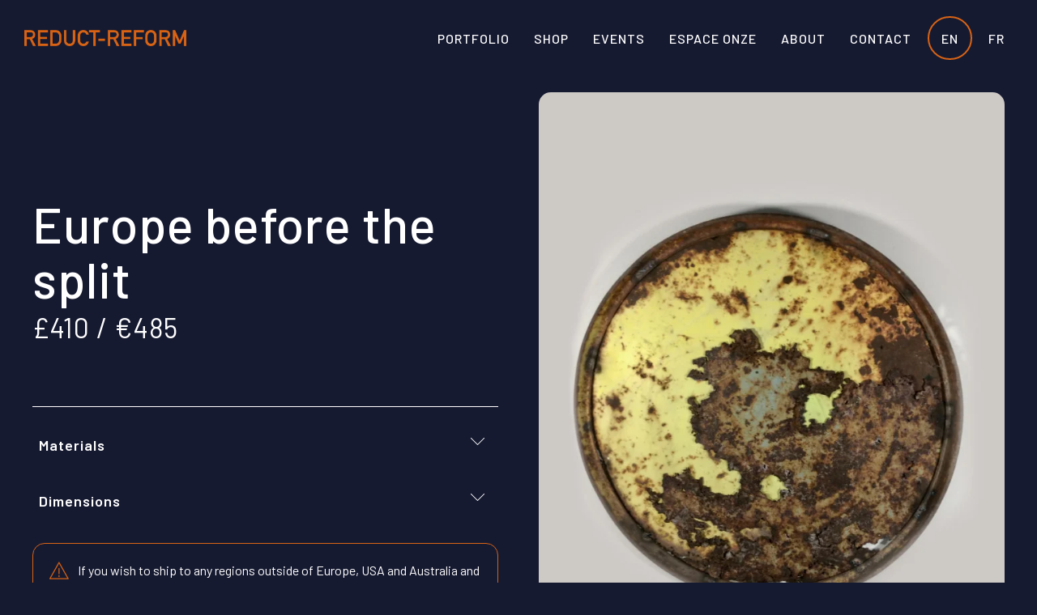

--- FILE ---
content_type: text/html; charset=UTF-8
request_url: https://reduct-reform.com/europe-split/
body_size: 11807
content:
<!DOCTYPE html>
<html lang="en-US" >
<head>
<meta charset="UTF-8">
<meta name="viewport" content="width=device-width, initial-scale=1.0">
<!-- WP_HEAD() START -->
<link rel="preload" as="style" href="https://fonts.googleapis.com/css?family=Noto+Sans:100,200,300,400,500,600,700,800,900|Barlow:100,200,300,400,500,600,700,800,900|Barlow:100,200,300,400,500,600,700,800,900|Noto+Sans:100,200,300,400,500,600,700,800,900" >
<link rel="stylesheet" href="https://fonts.googleapis.com/css?family=Noto+Sans:100,200,300,400,500,600,700,800,900|Barlow:100,200,300,400,500,600,700,800,900|Barlow:100,200,300,400,500,600,700,800,900|Noto+Sans:100,200,300,400,500,600,700,800,900">
<meta name='robots' content='index, follow, max-image-preview:large, max-snippet:-1, max-video-preview:-1' />

	<!-- This site is optimized with the Yoast SEO plugin v20.12 - https://yoast.com/wordpress/plugins/seo/ -->
	<title>Europe before the split - Reduct Reform</title>
	<meta name="description" content="A stunning free standing sculpture made from bone, metal sphere, birch wood. All sculptures unique and available to purchase." />
	<link rel="canonical" href="https://reduct-reform.com/europe-split/" />
	<meta property="og:locale" content="en_US" />
	<meta property="og:type" content="article" />
	<meta property="og:title" content="Europe before the split - Reduct Reform" />
	<meta property="og:description" content="A stunning free standing sculpture made from bone, metal sphere, birch wood. All sculptures unique and available to purchase." />
	<meta property="og:url" content="https://reduct-reform.com/europe-split/" />
	<meta property="og:site_name" content="Reduct Reform" />
	<meta property="article:published_time" content="2022-08-02T18:44:28+00:00" />
	<meta property="article:modified_time" content="2022-08-08T22:03:06+00:00" />
	<meta name="author" content="orgmaster" />
	<meta name="twitter:card" content="summary_large_image" />
	<meta name="twitter:label1" content="Written by" />
	<meta name="twitter:data1" content="orgmaster" />
	<script type="application/ld+json" class="yoast-schema-graph">{"@context":"https://schema.org","@graph":[{"@type":["WebPage","ItemPage"],"@id":"https://reduct-reform.com/fr/europe-split/","url":"https://reduct-reform.com/fr/europe-split/","name":"Europe before the split - Reduct Reform","isPartOf":{"@id":"http://reduct-reform.com/fr/#website"},"datePublished":"2022-08-02T18:44:28+00:00","dateModified":"2022-08-08T22:03:06+00:00","author":{"@id":"http://reduct-reform.com/fr/#/schema/person/66bfc56d67355997afc49efa6e1a0dc7"},"description":"A stunning free standing sculpture made from bone, metal sphere, birch wood. All sculptures unique and available to purchase.","breadcrumb":{"@id":"https://reduct-reform.com/fr/europe-split/#breadcrumb"},"inLanguage":"en-US","potentialAction":[{"@type":"ReadAction","target":["https://reduct-reform.com/fr/europe-split/"]}]},{"@type":"BreadcrumbList","@id":"https://reduct-reform.com/fr/europe-split/#breadcrumb","itemListElement":[{"@type":"ListItem","position":1,"name":"Home","item":"https://reduct-reform.com/"},{"@type":"ListItem","position":2,"name":"Europe before the split"}]},{"@type":"WebSite","@id":"http://reduct-reform.com/fr/#website","url":"http://reduct-reform.com/fr/","name":"Reduct Reform","description":"Home of sculptural work by Martin Looker","potentialAction":[{"@type":"SearchAction","target":{"@type":"EntryPoint","urlTemplate":"http://reduct-reform.com/fr/?s={search_term_string}"},"query-input":"required name=search_term_string"}],"inLanguage":"en-US"}]}</script>
	<!-- / Yoast SEO plugin. -->


<link rel='dns-prefetch' href='//www.googletagmanager.com' />
<link rel="alternate" type="application/rss+xml" title="Reduct Reform &raquo; Europe before the split Comments Feed" href="https://reduct-reform.com/europe-split/feed/" />
<link rel="alternate" title="oEmbed (JSON)" type="application/json+oembed" href="https://reduct-reform.com/wp-json/oembed/1.0/embed?url=https%3A%2F%2Freduct-reform.com%2Feurope-split%2F" />
<link rel="alternate" title="oEmbed (XML)" type="text/xml+oembed" href="https://reduct-reform.com/wp-json/oembed/1.0/embed?url=https%3A%2F%2Freduct-reform.com%2Feurope-split%2F&#038;format=xml" />
<style id='wp-img-auto-sizes-contain-inline-css' type='text/css'>
img:is([sizes=auto i],[sizes^="auto," i]){contain-intrinsic-size:3000px 1500px}
/*# sourceURL=wp-img-auto-sizes-contain-inline-css */
</style>
<style id='wp-block-library-inline-css' type='text/css'>
:root{--wp-block-synced-color:#7a00df;--wp-block-synced-color--rgb:122,0,223;--wp-bound-block-color:var(--wp-block-synced-color);--wp-editor-canvas-background:#ddd;--wp-admin-theme-color:#007cba;--wp-admin-theme-color--rgb:0,124,186;--wp-admin-theme-color-darker-10:#006ba1;--wp-admin-theme-color-darker-10--rgb:0,107,160.5;--wp-admin-theme-color-darker-20:#005a87;--wp-admin-theme-color-darker-20--rgb:0,90,135;--wp-admin-border-width-focus:2px}@media (min-resolution:192dpi){:root{--wp-admin-border-width-focus:1.5px}}.wp-element-button{cursor:pointer}:root .has-very-light-gray-background-color{background-color:#eee}:root .has-very-dark-gray-background-color{background-color:#313131}:root .has-very-light-gray-color{color:#eee}:root .has-very-dark-gray-color{color:#313131}:root .has-vivid-green-cyan-to-vivid-cyan-blue-gradient-background{background:linear-gradient(135deg,#00d084,#0693e3)}:root .has-purple-crush-gradient-background{background:linear-gradient(135deg,#34e2e4,#4721fb 50%,#ab1dfe)}:root .has-hazy-dawn-gradient-background{background:linear-gradient(135deg,#faaca8,#dad0ec)}:root .has-subdued-olive-gradient-background{background:linear-gradient(135deg,#fafae1,#67a671)}:root .has-atomic-cream-gradient-background{background:linear-gradient(135deg,#fdd79a,#004a59)}:root .has-nightshade-gradient-background{background:linear-gradient(135deg,#330968,#31cdcf)}:root .has-midnight-gradient-background{background:linear-gradient(135deg,#020381,#2874fc)}:root{--wp--preset--font-size--normal:16px;--wp--preset--font-size--huge:42px}.has-regular-font-size{font-size:1em}.has-larger-font-size{font-size:2.625em}.has-normal-font-size{font-size:var(--wp--preset--font-size--normal)}.has-huge-font-size{font-size:var(--wp--preset--font-size--huge)}.has-text-align-center{text-align:center}.has-text-align-left{text-align:left}.has-text-align-right{text-align:right}.has-fit-text{white-space:nowrap!important}#end-resizable-editor-section{display:none}.aligncenter{clear:both}.items-justified-left{justify-content:flex-start}.items-justified-center{justify-content:center}.items-justified-right{justify-content:flex-end}.items-justified-space-between{justify-content:space-between}.screen-reader-text{border:0;clip-path:inset(50%);height:1px;margin:-1px;overflow:hidden;padding:0;position:absolute;width:1px;word-wrap:normal!important}.screen-reader-text:focus{background-color:#ddd;clip-path:none;color:#444;display:block;font-size:1em;height:auto;left:5px;line-height:normal;padding:15px 23px 14px;text-decoration:none;top:5px;width:auto;z-index:100000}html :where(.has-border-color){border-style:solid}html :where([style*=border-top-color]){border-top-style:solid}html :where([style*=border-right-color]){border-right-style:solid}html :where([style*=border-bottom-color]){border-bottom-style:solid}html :where([style*=border-left-color]){border-left-style:solid}html :where([style*=border-width]){border-style:solid}html :where([style*=border-top-width]){border-top-style:solid}html :where([style*=border-right-width]){border-right-style:solid}html :where([style*=border-bottom-width]){border-bottom-style:solid}html :where([style*=border-left-width]){border-left-style:solid}html :where(img[class*=wp-image-]){height:auto;max-width:100%}:where(figure){margin:0 0 1em}html :where(.is-position-sticky){--wp-admin--admin-bar--position-offset:var(--wp-admin--admin-bar--height,0px)}@media screen and (max-width:600px){html :where(.is-position-sticky){--wp-admin--admin-bar--position-offset:0px}}

/*# sourceURL=wp-block-library-inline-css */
</style><style id='global-styles-inline-css' type='text/css'>
:root{--wp--preset--aspect-ratio--square: 1;--wp--preset--aspect-ratio--4-3: 4/3;--wp--preset--aspect-ratio--3-4: 3/4;--wp--preset--aspect-ratio--3-2: 3/2;--wp--preset--aspect-ratio--2-3: 2/3;--wp--preset--aspect-ratio--16-9: 16/9;--wp--preset--aspect-ratio--9-16: 9/16;--wp--preset--color--black: #000000;--wp--preset--color--cyan-bluish-gray: #abb8c3;--wp--preset--color--white: #ffffff;--wp--preset--color--pale-pink: #f78da7;--wp--preset--color--vivid-red: #cf2e2e;--wp--preset--color--luminous-vivid-orange: #ff6900;--wp--preset--color--luminous-vivid-amber: #fcb900;--wp--preset--color--light-green-cyan: #7bdcb5;--wp--preset--color--vivid-green-cyan: #00d084;--wp--preset--color--pale-cyan-blue: #8ed1fc;--wp--preset--color--vivid-cyan-blue: #0693e3;--wp--preset--color--vivid-purple: #9b51e0;--wp--preset--gradient--vivid-cyan-blue-to-vivid-purple: linear-gradient(135deg,rgb(6,147,227) 0%,rgb(155,81,224) 100%);--wp--preset--gradient--light-green-cyan-to-vivid-green-cyan: linear-gradient(135deg,rgb(122,220,180) 0%,rgb(0,208,130) 100%);--wp--preset--gradient--luminous-vivid-amber-to-luminous-vivid-orange: linear-gradient(135deg,rgb(252,185,0) 0%,rgb(255,105,0) 100%);--wp--preset--gradient--luminous-vivid-orange-to-vivid-red: linear-gradient(135deg,rgb(255,105,0) 0%,rgb(207,46,46) 100%);--wp--preset--gradient--very-light-gray-to-cyan-bluish-gray: linear-gradient(135deg,rgb(238,238,238) 0%,rgb(169,184,195) 100%);--wp--preset--gradient--cool-to-warm-spectrum: linear-gradient(135deg,rgb(74,234,220) 0%,rgb(151,120,209) 20%,rgb(207,42,186) 40%,rgb(238,44,130) 60%,rgb(251,105,98) 80%,rgb(254,248,76) 100%);--wp--preset--gradient--blush-light-purple: linear-gradient(135deg,rgb(255,206,236) 0%,rgb(152,150,240) 100%);--wp--preset--gradient--blush-bordeaux: linear-gradient(135deg,rgb(254,205,165) 0%,rgb(254,45,45) 50%,rgb(107,0,62) 100%);--wp--preset--gradient--luminous-dusk: linear-gradient(135deg,rgb(255,203,112) 0%,rgb(199,81,192) 50%,rgb(65,88,208) 100%);--wp--preset--gradient--pale-ocean: linear-gradient(135deg,rgb(255,245,203) 0%,rgb(182,227,212) 50%,rgb(51,167,181) 100%);--wp--preset--gradient--electric-grass: linear-gradient(135deg,rgb(202,248,128) 0%,rgb(113,206,126) 100%);--wp--preset--gradient--midnight: linear-gradient(135deg,rgb(2,3,129) 0%,rgb(40,116,252) 100%);--wp--preset--font-size--small: 13px;--wp--preset--font-size--medium: 20px;--wp--preset--font-size--large: 36px;--wp--preset--font-size--x-large: 42px;--wp--preset--spacing--20: 0.44rem;--wp--preset--spacing--30: 0.67rem;--wp--preset--spacing--40: 1rem;--wp--preset--spacing--50: 1.5rem;--wp--preset--spacing--60: 2.25rem;--wp--preset--spacing--70: 3.38rem;--wp--preset--spacing--80: 5.06rem;--wp--preset--shadow--natural: 6px 6px 9px rgba(0, 0, 0, 0.2);--wp--preset--shadow--deep: 12px 12px 50px rgba(0, 0, 0, 0.4);--wp--preset--shadow--sharp: 6px 6px 0px rgba(0, 0, 0, 0.2);--wp--preset--shadow--outlined: 6px 6px 0px -3px rgb(255, 255, 255), 6px 6px rgb(0, 0, 0);--wp--preset--shadow--crisp: 6px 6px 0px rgb(0, 0, 0);}:where(.is-layout-flex){gap: 0.5em;}:where(.is-layout-grid){gap: 0.5em;}body .is-layout-flex{display: flex;}.is-layout-flex{flex-wrap: wrap;align-items: center;}.is-layout-flex > :is(*, div){margin: 0;}body .is-layout-grid{display: grid;}.is-layout-grid > :is(*, div){margin: 0;}:where(.wp-block-columns.is-layout-flex){gap: 2em;}:where(.wp-block-columns.is-layout-grid){gap: 2em;}:where(.wp-block-post-template.is-layout-flex){gap: 1.25em;}:where(.wp-block-post-template.is-layout-grid){gap: 1.25em;}.has-black-color{color: var(--wp--preset--color--black) !important;}.has-cyan-bluish-gray-color{color: var(--wp--preset--color--cyan-bluish-gray) !important;}.has-white-color{color: var(--wp--preset--color--white) !important;}.has-pale-pink-color{color: var(--wp--preset--color--pale-pink) !important;}.has-vivid-red-color{color: var(--wp--preset--color--vivid-red) !important;}.has-luminous-vivid-orange-color{color: var(--wp--preset--color--luminous-vivid-orange) !important;}.has-luminous-vivid-amber-color{color: var(--wp--preset--color--luminous-vivid-amber) !important;}.has-light-green-cyan-color{color: var(--wp--preset--color--light-green-cyan) !important;}.has-vivid-green-cyan-color{color: var(--wp--preset--color--vivid-green-cyan) !important;}.has-pale-cyan-blue-color{color: var(--wp--preset--color--pale-cyan-blue) !important;}.has-vivid-cyan-blue-color{color: var(--wp--preset--color--vivid-cyan-blue) !important;}.has-vivid-purple-color{color: var(--wp--preset--color--vivid-purple) !important;}.has-black-background-color{background-color: var(--wp--preset--color--black) !important;}.has-cyan-bluish-gray-background-color{background-color: var(--wp--preset--color--cyan-bluish-gray) !important;}.has-white-background-color{background-color: var(--wp--preset--color--white) !important;}.has-pale-pink-background-color{background-color: var(--wp--preset--color--pale-pink) !important;}.has-vivid-red-background-color{background-color: var(--wp--preset--color--vivid-red) !important;}.has-luminous-vivid-orange-background-color{background-color: var(--wp--preset--color--luminous-vivid-orange) !important;}.has-luminous-vivid-amber-background-color{background-color: var(--wp--preset--color--luminous-vivid-amber) !important;}.has-light-green-cyan-background-color{background-color: var(--wp--preset--color--light-green-cyan) !important;}.has-vivid-green-cyan-background-color{background-color: var(--wp--preset--color--vivid-green-cyan) !important;}.has-pale-cyan-blue-background-color{background-color: var(--wp--preset--color--pale-cyan-blue) !important;}.has-vivid-cyan-blue-background-color{background-color: var(--wp--preset--color--vivid-cyan-blue) !important;}.has-vivid-purple-background-color{background-color: var(--wp--preset--color--vivid-purple) !important;}.has-black-border-color{border-color: var(--wp--preset--color--black) !important;}.has-cyan-bluish-gray-border-color{border-color: var(--wp--preset--color--cyan-bluish-gray) !important;}.has-white-border-color{border-color: var(--wp--preset--color--white) !important;}.has-pale-pink-border-color{border-color: var(--wp--preset--color--pale-pink) !important;}.has-vivid-red-border-color{border-color: var(--wp--preset--color--vivid-red) !important;}.has-luminous-vivid-orange-border-color{border-color: var(--wp--preset--color--luminous-vivid-orange) !important;}.has-luminous-vivid-amber-border-color{border-color: var(--wp--preset--color--luminous-vivid-amber) !important;}.has-light-green-cyan-border-color{border-color: var(--wp--preset--color--light-green-cyan) !important;}.has-vivid-green-cyan-border-color{border-color: var(--wp--preset--color--vivid-green-cyan) !important;}.has-pale-cyan-blue-border-color{border-color: var(--wp--preset--color--pale-cyan-blue) !important;}.has-vivid-cyan-blue-border-color{border-color: var(--wp--preset--color--vivid-cyan-blue) !important;}.has-vivid-purple-border-color{border-color: var(--wp--preset--color--vivid-purple) !important;}.has-vivid-cyan-blue-to-vivid-purple-gradient-background{background: var(--wp--preset--gradient--vivid-cyan-blue-to-vivid-purple) !important;}.has-light-green-cyan-to-vivid-green-cyan-gradient-background{background: var(--wp--preset--gradient--light-green-cyan-to-vivid-green-cyan) !important;}.has-luminous-vivid-amber-to-luminous-vivid-orange-gradient-background{background: var(--wp--preset--gradient--luminous-vivid-amber-to-luminous-vivid-orange) !important;}.has-luminous-vivid-orange-to-vivid-red-gradient-background{background: var(--wp--preset--gradient--luminous-vivid-orange-to-vivid-red) !important;}.has-very-light-gray-to-cyan-bluish-gray-gradient-background{background: var(--wp--preset--gradient--very-light-gray-to-cyan-bluish-gray) !important;}.has-cool-to-warm-spectrum-gradient-background{background: var(--wp--preset--gradient--cool-to-warm-spectrum) !important;}.has-blush-light-purple-gradient-background{background: var(--wp--preset--gradient--blush-light-purple) !important;}.has-blush-bordeaux-gradient-background{background: var(--wp--preset--gradient--blush-bordeaux) !important;}.has-luminous-dusk-gradient-background{background: var(--wp--preset--gradient--luminous-dusk) !important;}.has-pale-ocean-gradient-background{background: var(--wp--preset--gradient--pale-ocean) !important;}.has-electric-grass-gradient-background{background: var(--wp--preset--gradient--electric-grass) !important;}.has-midnight-gradient-background{background: var(--wp--preset--gradient--midnight) !important;}.has-small-font-size{font-size: var(--wp--preset--font-size--small) !important;}.has-medium-font-size{font-size: var(--wp--preset--font-size--medium) !important;}.has-large-font-size{font-size: var(--wp--preset--font-size--large) !important;}.has-x-large-font-size{font-size: var(--wp--preset--font-size--x-large) !important;}
/*# sourceURL=global-styles-inline-css */
</style>

<style id='classic-theme-styles-inline-css' type='text/css'>
/*! This file is auto-generated */
.wp-block-button__link{color:#fff;background-color:#32373c;border-radius:9999px;box-shadow:none;text-decoration:none;padding:calc(.667em + 2px) calc(1.333em + 2px);font-size:1.125em}.wp-block-file__button{background:#32373c;color:#fff;text-decoration:none}
/*# sourceURL=/wp-includes/css/classic-themes.min.css */
</style>
<link rel='stylesheet' id='oxygen-aos-css' href='https://reduct-reform.com/wp-content/plugins/oxygen/component-framework/vendor/aos/aos.css?ver=6.9' type='text/css' media='all' />
<link rel='stylesheet' id='oxygen-css' href='https://reduct-reform.com/wp-content/plugins/oxygen/component-framework/oxygen.css?ver=4.6.2' type='text/css' media='all' />
<link rel='stylesheet' id='trp-language-switcher-style-css' href='https://reduct-reform.com/wp-content/plugins/translatepress-multilingual/assets/css/trp-language-switcher.css?ver=2.5.8' type='text/css' media='all' />
<script type="text/javascript" src="https://reduct-reform.com/wp-content/plugins/oxygen/component-framework/vendor/aos/aos.js?ver=1" id="oxygen-aos-js"></script>
<script type="text/javascript" src="https://reduct-reform.com/wp-includes/js/jquery/jquery.min.js?ver=3.7.1" id="jquery-core-js"></script>

<!-- Google Analytics snippet added by Site Kit -->
<script type="text/javascript" src="https://www.googletagmanager.com/gtag/js?id=UA-215064394-1" id="google_gtagjs-js" async></script>
<script type="text/javascript" id="google_gtagjs-js-after">
/* <![CDATA[ */
window.dataLayer = window.dataLayer || [];function gtag(){dataLayer.push(arguments);}
gtag('set', 'linker', {"domains":["reduct-reform.com"]} );
gtag("js", new Date());
gtag("set", "developer_id.dZTNiMT", true);
gtag("config", "UA-215064394-1", {"anonymize_ip":true});
gtag("config", "G-MTBJB39HC2");
//# sourceURL=google_gtagjs-js-after
/* ]]> */
</script>

<!-- End Google Analytics snippet added by Site Kit -->
<link rel="https://api.w.org/" href="https://reduct-reform.com/wp-json/" /><link rel="alternate" title="JSON" type="application/json" href="https://reduct-reform.com/wp-json/wp/v2/posts/130" /><link rel="EditURI" type="application/rsd+xml" title="RSD" href="https://reduct-reform.com/xmlrpc.php?rsd" />
<meta name="generator" content="WordPress 6.9" />
<link rel='shortlink' href='https://reduct-reform.com/?p=130' />
<meta name="generator" content="Site Kit by Google 1.106.0" /><link
  rel="stylesheet"
  href="https://cdn.jsdelivr.net/npm/swiper@8/swiper-bundle.min.css"
/>
<link rel="alternate" hreflang="en-US" href="https://reduct-reform.com/europe-split/"/>
<link rel="alternate" hreflang="fr-FR" href="https://reduct-reform.com/fr/europe-split/"/>
<link rel="alternate" hreflang="en" href="https://reduct-reform.com/europe-split/"/>
<link rel="alternate" hreflang="fr" href="https://reduct-reform.com/fr/europe-split/"/>
<!-- All in one Favicon 4.7 --><link rel="icon" href="https://reduct-reform.com/wp-content/uploads/2022/08/favicon-2.png" type="image/png"/>
<link rel='stylesheet' id='oxygen-cache-11-css' href='//reduct-reform.com/wp-content/uploads/oxygen/css/11.css?cache=1660068555&#038;ver=6.9' type='text/css' media='all' />
<link rel='stylesheet' id='oxygen-cache-130-css' href='//reduct-reform.com/wp-content/uploads/oxygen/css/130.css?cache=1660068027&#038;ver=6.9' type='text/css' media='all' />
<link rel='stylesheet' id='oxygen-universal-styles-css' href='//reduct-reform.com/wp-content/uploads/oxygen/css/universal.css?cache=1699921413&#038;ver=6.9' type='text/css' media='all' />
<!-- END OF WP_HEAD() -->
</head>
<body class="wp-singular post-template-default single single-post postid-130 single-format-standard wp-theme-oxygen-is-not-a-theme  wp-embed-responsive oxygen-body translatepress-en_US" >




						<header id="_header-2-11" class="oxy-header-wrapper  oxy-header" ><div id="_header_row-3-11" class="oxy-header-row" ><div class="oxy-header-container"><div id="_header_left-4-11" class="oxy-header-left" ><a id="link-22-11" class="ct-link" href="https://reduct-reform.com/"   ><img  id="image-8-11" alt="" src="https://reduct-reform.com/wp-content/uploads/2022/07/logo.png" class="ct-image" srcset="https://reduct-reform.com/wp-content/uploads/2022/07/logo.png 360w, https://reduct-reform.com/wp-content/uploads/2022/07/logo-300x30.png 300w" sizes="(max-width: 360px) 100vw, 360px" /></a></div><div id="_header_center-5-11" class="oxy-header-center" ></div><div id="_header_right-6-11" class="oxy-header-right" >
		<div id="-pro-menu-9-11" class="oxy-pro-menu " ><div class="oxy-pro-menu-mobile-open-icon " data-off-canvas-alignment=""><svg id="-pro-menu-9-11-open-icon"><use xlink:href="#Lineariconsicon-menu"></use></svg>Menu</div>

                
        <div class="oxy-pro-menu-container  oxy-pro-menu-dropdown-links-visible-on-mobile oxy-pro-menu-dropdown-links-toggle oxy-pro-menu-show-dropdown" data-aos-duration="400" 

             data-oxy-pro-menu-dropdown-animation="fade-up"
             data-oxy-pro-menu-dropdown-animation-duration="0.4"
             data-entire-parent-toggles-dropdown="true"

             
                          data-oxy-pro-menu-dropdown-animation-duration="0.4"
             
                          data-oxy-pro-menu-dropdown-links-on-mobile="toggle">
             
            <div class="menu-main-menu-container"><ul id="menu-main-menu" class="oxy-pro-menu-list"><li id="menu-item-64" class="menu-item menu-item-type-post_type menu-item-object-page menu-item-64"><a href="https://reduct-reform.com/portfolio/">Portfolio</a></li>
<li id="menu-item-254" class="menu-item menu-item-type-post_type menu-item-object-page menu-item-254"><a href="https://reduct-reform.com/shop/">Shop</a></li>
<li id="menu-item-53" class="menu-item menu-item-type-post_type menu-item-object-page menu-item-53"><a href="https://reduct-reform.com/events/">Events</a></li>
<li id="menu-item-184" class="menu-item menu-item-type-post_type menu-item-object-page menu-item-184"><a href="https://reduct-reform.com/espace-onze/">Espace Onze</a></li>
<li id="menu-item-154" class="menu-item menu-item-type-post_type menu-item-object-page menu-item-154"><a href="https://reduct-reform.com/about/">About</a></li>
<li id="menu-item-157" class="menu-item menu-item-type-post_type menu-item-object-page menu-item-157"><a href="https://reduct-reform.com/contact/">Contact</a></li>
<li id="menu-item-164" class="trp-language-switcher-container menu-item menu-item-type-post_type menu-item-object-language_switcher current-language-menu-item menu-item-164"><a href="https://reduct-reform.com/europe-split/"><span data-no-translation><span class="trp-ls-language-name">EN</span></span></a></li>
<li id="menu-item-163" class="trp-language-switcher-container menu-item menu-item-type-post_type menu-item-object-language_switcher menu-item-163"><a href="https://reduct-reform.com/fr/europe-split/"><span data-no-translation><span class="trp-ls-language-name">FR</span></span></a></li>
</ul></div>
            <div class="oxy-pro-menu-mobile-close-icon"><svg id="svg--pro-menu-9-11"><use xlink:href="#Lineariconsicon-cross"></use></svg>close</div>

        </div>

        </div>

		<script type="text/javascript">
			jQuery('#-pro-menu-9-11 .oxy-pro-menu-show-dropdown .menu-item-has-children > a', 'body').each(function(){
                jQuery(this).append('<div class="oxy-pro-menu-dropdown-icon-click-area"><svg class="oxy-pro-menu-dropdown-icon"><use xlink:href="#FontAwesomeicon-arrow-circle-o-down"></use></svg></div>');
            });
            jQuery('#-pro-menu-9-11 .oxy-pro-menu-show-dropdown .menu-item:not(.menu-item-has-children) > a', 'body').each(function(){
                jQuery(this).append('<div class="oxy-pro-menu-dropdown-icon-click-area"></div>');
            });			</script></div></div></div></header>
		<div id='inner_content-7-11' class='ct-inner-content'><section id="section-30-66" class=" ct-section" ><div class="ct-section-inner-wrap"><div id="div_block-31-66" class="ct-div-block" ><div id="div_block-33-66" class="ct-div-block" ><div id="div_block-63-66" class="ct-div-block" ><h1 id="headline-6-66" class="ct-headline">Europe before the split</h1><h1 id="headline-18-66" class="ct-headline">£410 / €485</h1><div id="code_block-70-66" class="ct-code-block" ><div id='product-component-1637080263077'></div>
<script type="text/javascript">
/*<![CDATA[*/
(function () {
  var scriptURL = 'https://sdks.shopifycdn.com/buy-button/latest/buy-button-storefront.min.js';
  if (window.ShopifyBuy) {
    if (window.ShopifyBuy.UI) {
      ShopifyBuyInit();
    } else {
      loadScript();
    }
  } else {
    loadScript();
  }
  function loadScript() {
    var script = document.createElement('script');
    script.async = true;
    script.src = scriptURL;
    (document.getElementsByTagName('head')[0] || document.getElementsByTagName('body')[0]).appendChild(script);
    script.onload = ShopifyBuyInit;
  }
  function ShopifyBuyInit() {
    var client = ShopifyBuy.buildClient({
      domain: 'reduct-reform.myshopify.com',
      storefrontAccessToken: '1862cbb308e0388a0630ce667ad1126f',
    });
    ShopifyBuy.UI.onReady(client).then(function (ui) {
      ui.createComponent('product', {
        id: '7451022459110',
        node: document.getElementById('product-component-1637080263077'),
        moneyFormat: '%C2%A3%7B%7Bamount%7D%7D',
        options: {
  "product": {
    "styles": {
      "product": {
        "@media (min-width: 601px)": {
          "max-width": "calc(25% - 20px)",
          "margin-left": "20px",
          "margin-bottom": "50px"
        },
        "text-align": "left"
      },
      "button": {
        "font-family": "Barlow, sans-serif",
        "font-size":
            "14px",
		  "border": "1px solid #fff",
		  "padding": "15px 30px 15px 30px",
		  "letter-spacing": "1px",
        "font-weight": "500",
		  "color": "#1a1b2d",
		  "font-size": "16px",
        ":hover": {
          "background-color": "#fff",
			"color": "#1a1b2d !important",
			"opacity": "0.75"
        },
        "background-color": "#fff",
        ":focus": {
          "background-color": "#fff"
        },
        "border-radius": "50px"
      }
    },
    "contents": {
      "img": false,
      "title": false,
      "price": false
    },
    "text": {
      "button": "Add to basket"
    },
    "googleFonts": [
      "Spartan"
    ]
  },
  "productSet": {
    "styles": {
      "products": {
        "@media (min-width: 601px)": {
          "margin-left": "-20px"
        }
      }
    }
  },
  "modalProduct": {
    "contents": {
      "img": false,
      "imgWithCarousel": true,
      "button": false,
      "buttonWithQuantity": true
    },
    "styles": {
      "product": {
        "@media (min-width: 601px)": {
          "max-width": "100%",
          "margin-left": "0px",
          "margin-bottom": "0px"
        }
      },
      "button": {
        "font-family": "Barlow, sans-serif",
        "font-weight": "bold",
        ":hover": {
          "background": "linear-gradient(45deg, rgba(22,26,49,1) 0%, rgba(51,31,18,1) 100%)"
        },
        "background-color": "#d86315",
        ":focus": {
          "background-color": "#c25913"
        },
        "border-radius": "10px"
      }
    },
    "googleFonts": [
      "Barlow"
    ],
    "text": {
      "button": "Add to cart"
    }
  },
  "option": {},
  "cart": {
    "styles": {
      "button": {
        "font-family": "Barlow, sans-serif",
        "font-weight": "bold",
		 "color": "#2f2d3d",
        ":hover": {
          "background": "#fff"
        },
        "background": "#fff",
        ":focus": {
          "background": "#fff"
        },
        "border-radius": "10px"
      },
      "title": {
        "color": "#ffffff"
      },
      "header": {
        "color": "#ffffff"
      },
      "lineItems": {
        "color": "#ffffff"
      },
      "subtotalText": {
        "color": "#ffffff"
      },
      "subtotal": {
        "color": "#ffffff"
      },
      "notice": {
        "color": "#ffffff"
      },
      "currency": {
        "color": "#ffffff"
      },
      "close": {
        "color": "#ffffff",
        ":hover": {
          "color": "#ffffff"
        }
      },
      "empty": {
        "color": "#ffffff"
      },
      "noteDescription": {
        "color": "#ffffff"
      },
      "discountText": {
        "color": "#ffffff"
      },
      "discountIcon": {
        "fill": "#ffffff"
      },
      "discountAmount": {
        "color": "#ffffff"
      },
      "cart": {
        "background": "linear-gradient(207deg, rgb(9 14 67) 0%, rgba(22,26,49,1) 100%);",
		 "box-shadow": "0px 0px 10px 0px rgb(0 0 0 / 39%)"
      },
      "footer": {
        "background": "linear-gradient(207deg, rgb(9 14 67) 0%, rgba(22,26,49,1) 100%);"
      }
    },
    "text": {
      "total": "Subtotal",
      "button": "Checkout"
    },
    "popup": false,
    "googleFonts": [
      "Barlow"
    ]
  },
  "toggle": {
    "styles": {
      "toggle": {
        "font-family": "Barlow, sans-serif",
        "font-weight": "bold",
        "background": "#d86315",
		  "border-top-left-radius": "5px",
		  "border-bottom-left-radius": "5px",
		  "border": "1px solid #d76314",
        ":hover": {
          "background-color": "#c25913"
        },
        ":focus": {
          "background-color": "#c25913"
        }
      }
    },
    "googleFonts": [
      "Barlow"
    ]
  },
  "lineItem": {
    "styles": {
      "variantTitle": {
        "color": "#ffffff"
      },
      "title": {
        "color": "#ffffff"
      },
      "price": {
        "color": "#ffffff"
      },
      "fullPrice": {
        "color": "#ffffff"
      },
      "discount": {
        "color": "#ffffff"
      },
      "discountIcon": {
        "fill": "#ffffff"
      },
      "quantity": {
        "color": "#ffffff"
      },
      "quantityIncrement": {
        "display": "none"
      },
      "quantityDecrement": {
        "color": "#ffffff",
        "border-color": "#ffffff",
		  "border-top-left-radius": "5px",
		  "border-bottom-left-radius": "5px"
      },
      "quantityInput": {
        "color": "#ffffff",
        "border-left": "0 !important",
		  "border": "1px #fff solid",
		  "border-top-right-radius": "5px",
		  "border-bottom-right-radius": "5px"
      }
    }
  }
},
      });
    });
  }
})();
/*]]>*/
</script></div></div><div id="div_block-39-66" class="ct-div-block oxel_accordion" ><div id="code_block-40-66" class="ct-code-block" ><!-- --></div><div id="div_block-41-66" class="ct-div-block oxel_accordion__row" ><div id="div_block-42-66" class="ct-div-block oxel_accordion__row_left" ><div id="text_block-44-66" class="ct-text-block oxel_accordion__row__label" >Materials</div></div><div id="fancy_icon-45-66" class="ct-fancy-icon oxel_accordion__icon" ><svg id="svg-fancy_icon-45-66"><use xlink:href="#Lineariconsicon-chevron-down"></use></svg></div></div><div id="div_block-46-66" class="ct-div-block oxel_accordion__content oxel_accordion__content__hidden" ><div id="div_block-47-66" class="ct-div-block" ><div id="text_block-68-66" class="ct-text-block" >Metal</div></div></div><div id="div_block-49-66" class="ct-div-block oxel_accordion__row" ><div id="div_block-50-66" class="ct-div-block oxel_accordion__row_left" ><div id="text_block-52-66" class="ct-text-block oxel_accordion__row__label" >Dimensions</div></div><div id="fancy_icon-53-66" class="ct-fancy-icon oxel_accordion__icon" ><svg id="svg-fancy_icon-53-66"><use xlink:href="#Lineariconsicon-chevron-down"></use></svg></div></div><div id="div_block-54-66" class="ct-div-block oxel_accordion__content oxel_accordion__content__hidden" ><div id="text_block-48-66" class="ct-text-block" >65cm Diameter</div></div></div><div id="div_block-76-66" class="ct-div-block" ><div id="fancy_icon-79-66" class="ct-fancy-icon" ><svg id="svg-fancy_icon-79-66"><use xlink:href="#Lineariconsicon-warning"></use></svg></div><div id="text_block-80-66" class="ct-text-block" >If you wish to ship to any regions outside of Europe, USA and Australia and New Zealand, including the United Kingdom, please contact me.</div></div></div><div id="div_block-32-66" class="ct-div-block" ><img  id="image-35-66" alt="" src="https://reduct-reform.com/wp-content/uploads/2022/08/europe-before-the-split.jpg" class="ct-image" srcset="https://reduct-reform.com/wp-content/uploads/2022/08/europe-before-the-split.jpg 695w, https://reduct-reform.com/wp-content/uploads/2022/08/europe-before-the-split-222x300.jpg 222w" sizes="(max-width: 695px) 100vw, 695px" /></div></div></div></section></div><div id="div_block-10-11" class="ct-div-block" ><div id="div_block-12-11" class="ct-div-block" ><a id="link_text-21-11" class="ct-link-text" href="https://reduct-reform.com/terms/"   >Terms</a><a id="link_text-20-11" class="ct-link-text" href="https://reduct-reform.com/privacy/"   >Privacy</a></div><div id="div_block-11-11" class="ct-div-block" ><div id="text_block-14-11" class="ct-text-block" >© Reduct-Reform</div></div></div>	<!-- WP_FOOTER -->
<template id="tp-language" data-tp-language="en_US"></template><script type="speculationrules">
{"prefetch":[{"source":"document","where":{"and":[{"href_matches":"/*"},{"not":{"href_matches":["/wp-*.php","/wp-admin/*","/wp-content/uploads/*","/wp-content/*","/wp-content/plugins/*","/wp-content/themes/twentytwentytwo/*","/wp-content/themes/oxygen-is-not-a-theme/*","/*\\?(.+)"]}},{"not":{"selector_matches":"a[rel~=\"nofollow\"]"}},{"not":{"selector_matches":".no-prefetch, .no-prefetch a"}}]},"eagerness":"conservative"}]}
</script>
<style>.ct-FontAwesomeicon-arrow-circle-o-down{width:0.85714285714286em}</style>
<?xml version="1.0"?><svg xmlns="http://www.w3.org/2000/svg" xmlns:xlink="http://www.w3.org/1999/xlink" aria-hidden="true" style="position: absolute; width: 0; height: 0; overflow: hidden;" version="1.1"><defs><symbol id="FontAwesomeicon-arrow-circle-o-down" viewBox="0 0 24 28"><title>arrow-circle-o-down</title><path d="M17.5 14.5c0 0.141-0.063 0.266-0.156 0.375l-4.984 4.984c-0.109 0.094-0.234 0.141-0.359 0.141s-0.25-0.047-0.359-0.141l-5-5c-0.141-0.156-0.187-0.359-0.109-0.547s0.266-0.313 0.469-0.313h3v-5.5c0-0.281 0.219-0.5 0.5-0.5h3c0.281 0 0.5 0.219 0.5 0.5v5.5h3c0.281 0 0.5 0.219 0.5 0.5zM12 5.5c-4.688 0-8.5 3.813-8.5 8.5s3.813 8.5 8.5 8.5 8.5-3.813 8.5-8.5-3.813-8.5-8.5-8.5zM24 14c0 6.625-5.375 12-12 12s-12-5.375-12-12 5.375-12 12-12v0c6.625 0 12 5.375 12 12z"/></symbol></defs></svg><?xml version="1.0"?><svg xmlns="http://www.w3.org/2000/svg" xmlns:xlink="http://www.w3.org/1999/xlink" style="position: absolute; width: 0; height: 0; overflow: hidden;" version="1.1"><defs><symbol id="Lineariconsicon-cross" viewBox="0 0 20 20"><title>cross</title><path class="path1" d="M10.707 10.5l5.646-5.646c0.195-0.195 0.195-0.512 0-0.707s-0.512-0.195-0.707 0l-5.646 5.646-5.646-5.646c-0.195-0.195-0.512-0.195-0.707 0s-0.195 0.512 0 0.707l5.646 5.646-5.646 5.646c-0.195 0.195-0.195 0.512 0 0.707 0.098 0.098 0.226 0.146 0.354 0.146s0.256-0.049 0.354-0.146l5.646-5.646 5.646 5.646c0.098 0.098 0.226 0.146 0.354 0.146s0.256-0.049 0.354-0.146c0.195-0.195 0.195-0.512 0-0.707l-5.646-5.646z"/></symbol><symbol id="Lineariconsicon-menu" viewBox="0 0 20 20"><title>menu</title><path class="path1" d="M17.5 6h-15c-0.276 0-0.5-0.224-0.5-0.5s0.224-0.5 0.5-0.5h15c0.276 0 0.5 0.224 0.5 0.5s-0.224 0.5-0.5 0.5z"/><path class="path2" d="M17.5 11h-15c-0.276 0-0.5-0.224-0.5-0.5s0.224-0.5 0.5-0.5h15c0.276 0 0.5 0.224 0.5 0.5s-0.224 0.5-0.5 0.5z"/><path class="path3" d="M17.5 16h-15c-0.276 0-0.5-0.224-0.5-0.5s0.224-0.5 0.5-0.5h15c0.276 0 0.5 0.224 0.5 0.5s-0.224 0.5-0.5 0.5z"/></symbol><symbol id="Lineariconsicon-chevron-down" viewBox="0 0 20 20"><title>chevron-down</title><path class="path1" d="M0 6c0-0.128 0.049-0.256 0.146-0.354 0.195-0.195 0.512-0.195 0.707 0l8.646 8.646 8.646-8.646c0.195-0.195 0.512-0.195 0.707 0s0.195 0.512 0 0.707l-9 9c-0.195 0.195-0.512 0.195-0.707 0l-9-9c-0.098-0.098-0.146-0.226-0.146-0.354z"/></symbol><symbol id="Lineariconsicon-warning" viewBox="0 0 20 20"><title>warning</title><path class="path1" d="M18.5 19h-18c-0.178 0-0.342-0.094-0.432-0.248s-0.091-0.343-0.004-0.498l9-16c0.089-0.157 0.255-0.255 0.436-0.255s0.347 0.097 0.436 0.255l9 16c0.087 0.155 0.085 0.344-0.004 0.498s-0.254 0.248-0.432 0.248zM1.355 18h16.29l-8.145-14.48-8.145 14.48z"/><path class="path2" d="M9.5 14c-0.276 0-0.5-0.224-0.5-0.5v-5c0-0.276 0.224-0.5 0.5-0.5s0.5 0.224 0.5 0.5v5c0 0.276-0.224 0.5-0.5 0.5z"/><path class="path3" d="M9.5 17c-0.276 0-0.5-0.224-0.5-0.5v-1c0-0.276 0.224-0.5 0.5-0.5s0.5 0.224 0.5 0.5v1c0 0.276-0.224 0.5-0.5 0.5z"/></symbol></defs></svg><script src="https://cdn.jsdelivr.net/npm/swiper@8/swiper-bundle.min.js"></script>

        <script type="text/javascript">

            function oxygen_init_pro_menu() {
                jQuery('.oxy-pro-menu-container').each(function(){
                    
                    // dropdowns
                    var menu = jQuery(this),
                        animation = menu.data('oxy-pro-menu-dropdown-animation'),
                        animationDuration = menu.data('oxy-pro-menu-dropdown-animation-duration');
                    
                    jQuery('.sub-menu', menu).attr('data-aos',animation);
                    jQuery('.sub-menu', menu).attr('data-aos-duration',animationDuration*1000);

                    oxygen_offcanvas_menu_init(menu);
                    jQuery(window).resize(function(){
                        oxygen_offcanvas_menu_init(menu);
                    });

                    // let certain CSS rules know menu being initialized
                    // "10" timeout is extra just in case, "0" would be enough
                    setTimeout(function() {menu.addClass('oxy-pro-menu-init');}, 10);
                });
            }

            jQuery(document).ready(oxygen_init_pro_menu);
            document.addEventListener('oxygen-ajax-element-loaded', oxygen_init_pro_menu, false);
            
            let proMenuMouseDown = false;

            jQuery(".oxygen-body")
            .on("mousedown", '.oxy-pro-menu-show-dropdown:not(.oxy-pro-menu-open-container) .menu-item-has-children', function(e) {
                proMenuMouseDown = true;
            })

            .on("mouseup", '.oxy-pro-menu-show-dropdown:not(.oxy-pro-menu-open-container) .menu-item-has-children', function(e) {
                proMenuMouseDown = false;
            })

            .on('mouseenter focusin', '.oxy-pro-menu-show-dropdown:not(.oxy-pro-menu-open-container) .menu-item-has-children', function(e) {
                if( proMenuMouseDown ) return;
                
                var subMenu = jQuery(this).children('.sub-menu');
                subMenu.addClass('aos-animate oxy-pro-menu-dropdown-animating').removeClass('sub-menu-left');

                var duration = jQuery(this).parents('.oxy-pro-menu-container').data('oxy-pro-menu-dropdown-animation-duration');

                setTimeout(function() {subMenu.removeClass('oxy-pro-menu-dropdown-animating')}, duration*1000);

                var offset = subMenu.offset(),
                    width = subMenu.width(),
                    docWidth = jQuery(window).width();

                    if (offset.left+width > docWidth) {
                        subMenu.addClass('sub-menu-left');
                    }
            })
            
            .on('mouseleave focusout', '.oxy-pro-menu-show-dropdown .menu-item-has-children', function() {
                jQuery(this).children('.sub-menu').removeClass('aos-animate');

                var subMenu = jQuery(this).children('.sub-menu');
                //subMenu.addClass('oxy-pro-menu-dropdown-animating-out');

                var duration = jQuery(this).parents('.oxy-pro-menu-container').data('oxy-pro-menu-dropdown-animation-duration');
                setTimeout(function() {subMenu.removeClass('oxy-pro-menu-dropdown-animating-out')}, duration*1000);
            })

            // open icon click
            .on('click', '.oxy-pro-menu-mobile-open-icon', function() {    
                var menu = jQuery(this).parents('.oxy-pro-menu');
                // off canvas
                if (jQuery(this).hasClass('oxy-pro-menu-off-canvas-trigger')) {
                    oxygen_offcanvas_menu_run(menu);
                }
                // regular
                else {
                    menu.addClass('oxy-pro-menu-open');
                    jQuery(this).siblings('.oxy-pro-menu-container').addClass('oxy-pro-menu-open-container');
                    jQuery('body').addClass('oxy-nav-menu-prevent-overflow');
                    jQuery('html').addClass('oxy-nav-menu-prevent-overflow');
                    
                    oxygen_pro_menu_set_static_width(menu);
                }
                // remove animation and collapse
                jQuery('.sub-menu', menu).attr('data-aos','');
                jQuery('.oxy-pro-menu-dropdown-toggle .sub-menu', menu).slideUp(0);
            });

            function oxygen_pro_menu_set_static_width(menu) {
                var menuItemWidth = jQuery(".oxy-pro-menu-list > .menu-item", menu).width();
                jQuery(".oxy-pro-menu-open-container > div:first-child, .oxy-pro-menu-off-canvas-container > div:first-child", menu).width(menuItemWidth);
            }

            function oxygen_pro_menu_unset_static_width(menu) {
                jQuery(".oxy-pro-menu-container > div:first-child", menu).width("");
            }

            // close icon click
            jQuery('body').on('click', '.oxy-pro-menu-mobile-close-icon', function(e) {
                
                var menu = jQuery(this).parents('.oxy-pro-menu');

                menu.removeClass('oxy-pro-menu-open');
                jQuery(this).parents('.oxy-pro-menu-container').removeClass('oxy-pro-menu-open-container');
                jQuery('.oxy-nav-menu-prevent-overflow').removeClass('oxy-nav-menu-prevent-overflow');

                if (jQuery(this).parent('.oxy-pro-menu-container').hasClass('oxy-pro-menu-off-canvas-container')) {
                    oxygen_offcanvas_menu_run(menu);
                }

                oxygen_pro_menu_unset_static_width(menu);
            });

            // dropdown toggle icon click
            jQuery('body').on(
                'touchstart click', 
                '.oxy-pro-menu-dropdown-links-toggle.oxy-pro-menu-off-canvas-container .menu-item-has-children > a > .oxy-pro-menu-dropdown-icon-click-area,'+
                '.oxy-pro-menu-dropdown-links-toggle.oxy-pro-menu-open-container .menu-item-has-children > a > .oxy-pro-menu-dropdown-icon-click-area', 
                function(e) {
                    e.preventDefault();

                    // fix for iOS false triggering submenu clicks
                    jQuery('.sub-menu').css('pointer-events', 'none');
                    setTimeout( function() {
                        jQuery('.sub-menu').css('pointer-events', 'initial');
                    }, 500);

                    // workaround to stop click event from triggering after touchstart
                    if (window.oxygenProMenuIconTouched === true) {
                        window.oxygenProMenuIconTouched = false;
                        return;
                    }
                    if (e.type==='touchstart') {
                        window.oxygenProMenuIconTouched = true;
                    }
                    oxygen_pro_menu_toggle_dropdown(this);
                }
            );

            function oxygen_pro_menu_toggle_dropdown(trigger) {

                var duration = jQuery(trigger).parents('.oxy-pro-menu-container').data('oxy-pro-menu-dropdown-animation-duration');

                jQuery(trigger).closest('.menu-item-has-children').children('.sub-menu').slideToggle({
                    start: function () {
                        jQuery(this).css({
                            display: "flex"
                        })
                    },
                    duration: duration*1000
                });
            }
                    
            // fullscreen menu link click
            var selector = '.oxy-pro-menu-open .menu-item a';
            jQuery('body').on('click', selector, function(event){
                
                if (jQuery(event.target).closest('.oxy-pro-menu-dropdown-icon-click-area').length > 0) {
                    // toggle icon clicked, no need to hide the menu
                    return;
                }
                else if ((jQuery(this).attr("href") === "#" || jQuery(this).closest(".oxy-pro-menu-container").data("entire-parent-toggles-dropdown")) && 
                         jQuery(this).parent().hasClass('menu-item-has-children')) {
                    // empty href don't lead anywhere, treat it as toggle trigger
                    oxygen_pro_menu_toggle_dropdown(event.target);
                    // keep anchor links behavior as is, and prevent regular links from page reload
                    if (jQuery(this).attr("href").indexOf("#")!==0) {
                        return false;
                    }
                }

                // hide the menu and follow the anchor
                if (jQuery(this).attr("href").indexOf("#")===0) {
                    jQuery('.oxy-pro-menu-open').removeClass('oxy-pro-menu-open');
                    jQuery('.oxy-pro-menu-open-container').removeClass('oxy-pro-menu-open-container');
                    jQuery('.oxy-nav-menu-prevent-overflow').removeClass('oxy-nav-menu-prevent-overflow');
                }

            });

            // off-canvas menu link click
            var selector = '.oxy-pro-menu-off-canvas .menu-item a';
            jQuery('body').on('click', selector, function(event){
                if (jQuery(event.target).closest('.oxy-pro-menu-dropdown-icon-click-area').length > 0) {
                    // toggle icon clicked, no need to trigger it 
                    return;
                }
                else if ((jQuery(this).attr("href") === "#" || jQuery(this).closest(".oxy-pro-menu-container").data("entire-parent-toggles-dropdown")) && 
                    jQuery(this).parent().hasClass('menu-item-has-children')) {
                    // empty href don't lead anywhere, treat it as toggle trigger
                    oxygen_pro_menu_toggle_dropdown(event.target);
                    // keep anchor links behavior as is, and prevent regular links from page reload
                    if (jQuery(this).attr("href").indexOf("#")!==0) {
                        return false;
                    }
                }
            });

            // off canvas
            function oxygen_offcanvas_menu_init(menu) {

                // only init off-canvas animation if trigger icon is visible i.e. mobile menu in action
                var offCanvasActive = jQuery(menu).siblings('.oxy-pro-menu-off-canvas-trigger').css('display');
                if (offCanvasActive!=='none') {
                    var animation = menu.data('oxy-pro-menu-off-canvas-animation');
                    setTimeout(function() {menu.attr('data-aos', animation);}, 10);
                }
                else {
                    // remove AOS
                    menu.attr('data-aos', '');
                };
            }
            
            function oxygen_offcanvas_menu_run(menu) {

                var container = menu.find(".oxy-pro-menu-container");
                
                if (!container.attr('data-aos')) {
                    // initialize animation
                    setTimeout(function() {oxygen_offcanvas_menu_toggle(menu, container)}, 0);
                }
                else {
                    oxygen_offcanvas_menu_toggle(menu, container);
                }
            }

            var oxygen_offcanvas_menu_toggle_in_progress = false;

            function oxygen_offcanvas_menu_toggle(menu, container) {

                if (oxygen_offcanvas_menu_toggle_in_progress) {
                    return;
                }

                container.toggleClass('aos-animate');

                if (container.hasClass('oxy-pro-menu-off-canvas-container')) {
                    
                    oxygen_offcanvas_menu_toggle_in_progress = true;
                    
                    var animation = container.data('oxy-pro-menu-off-canvas-animation'),
                        timeout = container.data('aos-duration');

                    if (!animation){
                        timeout = 0;
                    }

                    setTimeout(function() {
                        container.removeClass('oxy-pro-menu-off-canvas-container')
                        menu.removeClass('oxy-pro-menu-off-canvas');
                        oxygen_offcanvas_menu_toggle_in_progress = false;
                    }, timeout);
                }
                else {
                    container.addClass('oxy-pro-menu-off-canvas-container');
                    menu.addClass('oxy-pro-menu-off-canvas');
                    oxygen_pro_menu_set_static_width(menu);
                }
            }
        </script>

    <script type="text/javascript" id="ct-footer-js">jQuery('.swiper-slide').attr({'data-aos-enable': 'true','data-aos': 'zoom-in','data-aos-duration': '0.5','data-aos-easing': 'ease-in',});jQuery('.line-button').attr({'data-aos-enable': 'true','data-aos': 'fade','data-aos-duration': '1','data-aos-easing': 'ease-in',});
	  	AOS.init({
	  		  		  		  		  		  		  				  			})
		
				jQuery('body').addClass('oxygen-aos-enabled');
		
		
	</script><script type="text/javascript" id="ct_code_block_js_40">//** Oxygen Composite Elements Settings Section **//
//** Edit the variables below to change the behavior of the element. **//

var closeOtherToggles = true; // Set this to true to close all other accordions when an accordion is expanded.

//** That's it, stop editing! **/
var ready = (callback) => {
  if (document.readyState != "loading") callback();
  else document.addEventListener("DOMContentLoaded", callback);
}

ready(() => { 
	// Expand the content when row is clicked.
	document.querySelectorAll('.oxel_accordion__row').forEach( accordion => {
		accordion.addEventListener('click', function(e) {
			accordion.classList.toggle('oxel_accordion__row--active');
			accordion.nextElementSibling.classList.toggle('oxel_accordion__content__hidden');
			
			if( closeOtherToggles == true ) {
				accordion.parentElement.querySelectorAll('.oxel_accordion__row--active').forEach( row => {
					if( row != accordion ) { 
						row.classList.remove('oxel_accordion__row--active');
						row.nextElementSibling.classList.add('oxel_accordion__content__hidden');
					}
				});
			}
		})
	})

});

</script>
<style type="text/css" id="ct_code_block_css_40">body.ng-scope .oxel_accordion__content__hidden {
	max-height: 10000px;
	opacity: 1;
	margin-top: 0px;
	z-index: 1;
}

.oxel_accordion__row--active > .oxel_accordion__icon {
	transform: rotate(180deg);
}</style>
<!-- /WP_FOOTER --> 
</body>
</html>


<!-- Page cached by LiteSpeed Cache 6.4.1 on 2026-01-18 05:00:10 -->

--- FILE ---
content_type: text/css
request_url: https://reduct-reform.com/wp-content/uploads/oxygen/css/130.css?cache=1660068027&ver=6.9
body_size: 364
content:
#section-30-66 > .ct-section-inner-wrap{max-width:100%;padding-top:40px;padding-right:40px;padding-bottom:40px;padding-left:40px;align-items:stretch}#section-30-66{text-align:left}@media (max-width:479px){#section-30-66 > .ct-section-inner-wrap{padding-right:20px;padding-left:20px}}#div_block-31-66{align-items:center;grid-template-columns:repeat(2,minmax(200px,1fr));grid-column-gap:50px;grid-row-gap:20px;display:grid}#div_block-33-66{border-bottom-color:=;border-bottom-width:=px}#div_block-63-66{margin-bottom:25px;padding-bottom:50px;border-bottom-color:#ffffff;border-bottom-width:1px;border-bottom-style:solid;width:100%}#div_block-46-66{margin-bottom:25px}#div_block-47-66{flex-direction:row;display:flex;flex-wrap:wrap}#div_block-76-66{width:icon%;flex-direction:row;display:flex;border-top-color:#d86315;border-right-color:#d86315;border-bottom-color:#d86315;border-left-color:#d86315;border-top-width:1px;border-right-width:1px;border-bottom-width:1px;border-left-width:1px;border-top-style:solid;border-right-style:solid;border-bottom-style:solid;border-left-style:solid;padding-top:20px;padding-right:20px;padding-bottom:20px;padding-left:20px;border-radius:15px}@media (max-width:991px){#div_block-31-66{flex-direction:column;display:flex;text-align:left}}@media (max-width:991px){#div_block-63-66{margin-bottom:15px;padding-bottom:40px}}@media (max-width:991px){#div_block-32-66{text-align:left;width:100%;margin-top:25px}}@media (max-width:479px){#div_block-63-66{padding-bottom:40px;margin-bottom:20px}}@media (max-width:479px){#div_block-76-66{flex-direction:column;display:flex}}#headline-6-66{margin-bottom:0px;font-family:'Barlow';color:#ffffff;font-size:62px;font-weight:500;letter-spacing:1px;line-height:1.1}#headline-18-66{margin-bottom:20px;font-family:'Barlow';color:#ffffff;font-size:34px;font-weight:400;letter-spacing:1px}@media (max-width:1120px){#headline-6-66{font-size:52px}}@media (max-width:1120px){#headline-18-66{font-size:24px}}@media (max-width:991px){#headline-6-66{font-size:52px;margin-bottom:10px}}@media (max-width:991px){#headline-18-66{font-size:32px;margin-bottom:0px}}@media (max-width:479px){#headline-6-66{font-size:40px}}@media (max-width:479px){#headline-18-66{font-size:22px;margin-bottom:10px}}#text_block-68-66{color:#ffffff;font-family:'Noto Sans'}#text_block-48-66{color:#ffffff;font-family:'Noto Sans'}#text_block-80-66{color:#ffffff;font-size:16px;font-family:'Barlow'}#image-35-66{width:100%;border-radius:15px}#fancy_icon-79-66{color:#d86315}#fancy_icon-79-66>svg{width:25px;height:25px}#fancy_icon-79-66{margin-right:10px}@media (max-width:479px){#fancy_icon-79-66{margin-bottom:10px;margin-right:0px}}